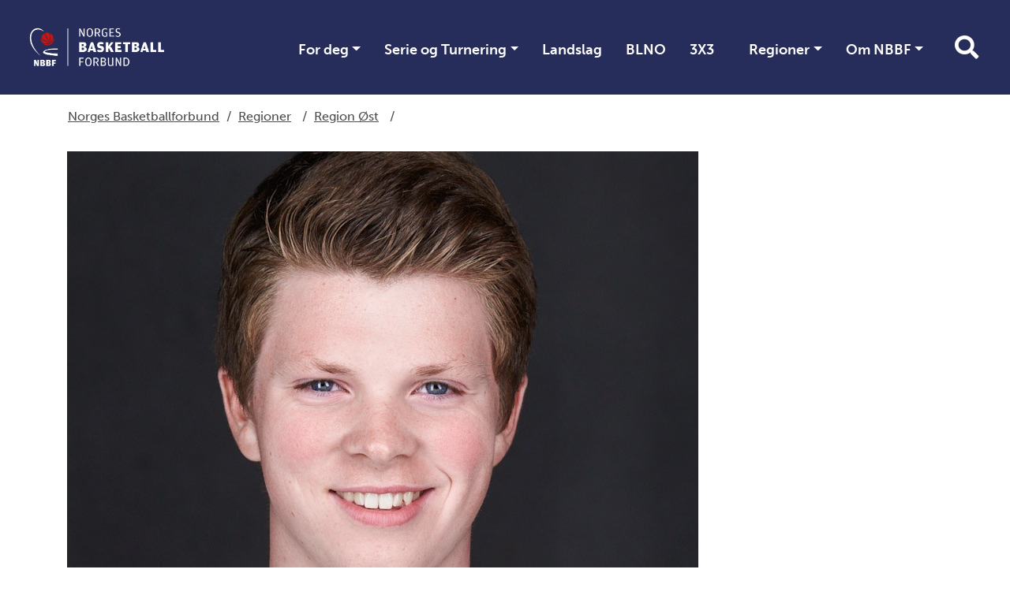

--- FILE ---
content_type: text/html; charset=utf-8
request_url: https://www.basket.no/regioner/region-ost/2019/unge-dommere-del-3/
body_size: 8029
content:

<!doctype html>
<html lang="nb" id="NewsPage_94172" class="basket">
<head>
    <title>Unge dommere del 3</title>
    <link rel="icon" href="/favicon.ico">
    <meta charset=" utf-8" />
    <meta http-equiv="X-UA-Compatible" content="IE=edge" />
    <meta name="viewport" content="width=device-width, initial-scale=1.0" />
    
<meta name="description" content="Hvordan er det &#229; v&#230;re en ung dommer p&#229; basketballbanen?
" />
<meta property="og:title" content="Unge dommere del 3" />
<meta property="og:url" content="https://www.basket.no/regioner/region-ost/2019/unge-dommere-del-3/" />
<meta property="og:image" content="https://www.basket.no/siteassets/region-ost---dokumenter-og-bilder/region-ost-bilder/dommere/henrik-apeland.jpg" /> 
<meta property="og:description" content="Hvordan er det &#229; v&#230;re en ung dommer p&#229; basketballbanen?
" />
<meta property="og:locale" content="nb_NO" />
<meta property="og:type" content="article" />

<link rel="canonical" href="https://www.basket.no/regioner/region-ost/2019/unge-dommere-del-3/" />
    <link rel="stylesheet" href="https://stackpath.bootstrapcdn.com/bootstrap/4.3.1/css/bootstrap.min.css" integrity="sha384-ggOyR0iXCbMQv3Xipma34MD+dH/1fQ784/j6cY/iJTQUOhcWr7x9JvoRxT2MZw1T" crossorigin="anonymous">
    <link rel="stylesheet" href="https://cdnjs.cloudflare.com/ajax/libs/Swiper/4.5.0/css/swiper.min.css" integrity="sha256-XwfUNXGiAjWyUGBhyXKdkRedMrizx1Ejqo/NReYNdUE=" crossorigin="anonymous" />
    <link rel="stylesheet" href="https://cdnjs.cloudflare.com/ajax/libs/fancybox/3.5.7/jquery.fancybox.min.css" integrity="sha256-Vzbj7sDDS/woiFS3uNKo8eIuni59rjyNGtXfstRzStA=" crossorigin="anonymous" />
    <link rel="stylesheet" href="https://fonts.googleapis.com/icon?family=Material+Icons">
    <link rel="stylesheet" href="/static/idrettno/css/fontawesome/all.min.css" type="text/css" />
    <link rel="stylesheet" href="/static/federation/css/style.min.css" type="text/css" />
    <script src="https://tags.adnuntius.com/custom/nifRequest.js" async></script>
    
    <!-- Google Tag Manager -->
    <script>
        (function (w, d, s, l, i) {
        w[l] = w[l] || []; w[l].push({
            'gtm.start':
                new Date().getTime(), event: 'gtm.js'
        }); var f = d.getElementsByTagName(s)[0],
            j = d.createElement(s), dl = l != 'dataLayer' ? '&l=' + l : ''; j.async = true; j.src =
                'https://www.googletagmanager.com/gtm.js?id=' + i + dl; f.parentNode.insertBefore(j, f);
        })(window, document, 'script', 'dataLayer', 'GTM-KQSVGK7');</script>
    <!-- End Google Tag Manager -->

    
</head>
<body>
    
    <noscript>
        <iframe src="https://www.googletagmanager.com/ns.html?id=GTM-KQSVGK7" height="0" width="0" style="display:none;visibility:hidden"></iframe>
    </noscript>

    
<div id="fb-root"></div>
<script async defer crossorigin="anonymous" src="https://connect.facebook.net/nb_NO/sdk.js#xfbml=1&version=v6.0"></script>
    
    


<nav class="navbar navbar-expand-lg">
    <a class="navbar-brand" href="/">
        
<img class="main-logo " src="/contentassets/0a814b4f58d743239d7bf2392e0c28e2/nbbf-topplogo-nettside-01.png" />
        <div class="ml-3 d-none d-lg-block">
            <div class="d-table h-100">
                <div class="font-heavy fontsize-largest text-uppercase color-white d-table-cell align-middle">
                    
                </div>
            </div>
        </div>    </a>
    <div class="body-overlay"></div>
    <div class="" id="mainmenu">
        <div class="menu-header">
            <div class="mb-5 d-flex flex-row">
                <button type="button" class="menu-close hover-red" aria-controls="mainmenu" aria-expanded="false" aria-label="Lukk meny">
                    <i class="fal fa-times"></i>
                </button>
                <div class="menu-crumb ml-auto">
                    <a href="/">Hovedsiden</a>
                </div>
            </div>
<form action="/sok/" method="get">                <div class="search-form search-form-small mb-4">
                    <input id="main-search-main-" name="q" type="text" class="" placeholder="Søk i våre nettsider" />
                    <button type="submit" class=""><i class="fa fa-search"></i></button>
                </div>
</form>        </div>

<ul class="navbar-nav ml-auto">
            <li class="nav-item dropdown">
                <a href="#" class="nav-link dropdown-toggle" data-toggle="dropdown" aria-haspopup="true" aria-expanded="false">For deg</a>
                <div class="dropdown-menu">
        <a href="/for-deg/spiller/" class="dropdown-item">Spiller</a>        <a href="/for-deg/for-deg---trener/" class="dropdown-item">Trener</a>        <a href="/for-deg/for-deg---dommer/" class="dropdown-item">Dommer</a>        <a href="/for-deg/for-deg---leder/" class="dropdown-item">Leder</a>        <a href="/for-deg/forelder/" class="dropdown-item">Forelder</a></div>

            </li>
            <li class="nav-item dropdown">
                <a href="#" class="nav-link dropdown-toggle" data-toggle="dropdown" aria-haspopup="true" aria-expanded="false">Serie og Turnering</a>
                <div class="dropdown-menu">
        <a href="/serie-og-turnering/finn-din-serie/" class="dropdown-item">Finn din serie</a>        <a href="/serie-og-turnering/nasjonal-1m/" class="dropdown-item">Nasjonal 1M</a>        <a href="/serie-og-turnering/u19-nm/" class="dropdown-item">U19 NM</a>        <a href="/serie-og-turnering/u16-nm/" class="dropdown-item">U16 NM</a>        <a href="/serie-og-turnering/easybasket/" class="dropdown-item">EasyBasket</a>        <a href="/serie-og-turnering/spillerklareringer1/" class="dropdown-item">Spillerklareringer</a>        <a href="/serie-og-turnering/lisens/" class="dropdown-item">Spillerlisens</a>        <a href="/serie-og-turnering/sanksjonskomiteens-vedtak/" class="dropdown-item">Sanksjonskomiteens vedtak</a>        <a href="/serie-og-turnering/support-livekampskjema/" class="dropdown-item">Support Livekampskjema Enkel (Regionserier)</a>        <a href="/serie-og-turnering/dommerbetaling/" class="dropdown-item">Dommerbetaling</a>        <a href="/serie-og-turnering/fair-basket/" class="dropdown-item">Fair Basket</a></div>

            </li>
            <li class="nav-item">
                <a href="/landslag/" class="nav-link">Landslag</a>
            </li>
            <li class="nav-item">
                <a href="/blno/" class="nav-link">BLNO</a>
            </li>
            <li class="nav-item">
                <a href="/3x3/" class="nav-link">3X3</a>
            </li>
            <li class="nav-item dropdown">
                <a href="#" class="nav-link dropdown-toggle" data-toggle="dropdown" aria-haspopup="true" aria-expanded="false">Regioner</a>
                <div class="dropdown-menu">
        <a href="/regioner/region-midt/" class="dropdown-item">Region Midt</a>        <a href="/regioner/region-nord/" class="dropdown-item">Region Nord</a>        <a href="/regioner/region-vest/" class="dropdown-item">Region Vest</a>        <a href="/regioner/region-ost/" class="dropdown-item">Region &#216;st</a></div>

            </li>
            <li class="nav-item dropdown">
                <a href="#" class="nav-link dropdown-toggle" data-toggle="dropdown" aria-haspopup="true" aria-expanded="false">Om NBBF</a>
                <div class="dropdown-menu">
        <a href="/om-nbbf/" class="dropdown-item">Om NBBF</a>        <a href="/om-nbbf/kontakt-oss/" class="dropdown-item">Kontakt oss</a>        <a href="/om-nbbf/Planverk/" class="dropdown-item">Planverk</a>        <a href="/om-nbbf/prosjekter/" class="dropdown-item">Prosjekter</a>        <a href="/om-nbbf/lover-og-reglement/" class="dropdown-item">Lov- og reglement</a>        <a href="/om-nbbf/sporsmal-og-svar/" class="dropdown-item">Sp&#248;rsm&#229;l og svar</a>        <a href="/om-nbbf/verdier/" class="dropdown-item">Verdiarbeid</a>        <a href="/om-nbbf/varsling/" class="dropdown-item">Si ifra</a>        <a href="/om-nbbf/hederstegnet/" class="dropdown-item">Hederstegnet</a>        <a href="/om-nbbf/mygame/" class="dropdown-item">Mygame</a>        <a href="/om-nbbf/prisvinnere-klubb-trener-og-dommer-priser/" class="dropdown-item">Prisvinnere</a></div>

            </li>
</ul>


    </div>
    <div class="ml-auto">
        <button type="button" class="menu-search-button toggle-search d-none d-lg-inline-block hover-black"><i class="fa fa-search"></i></button>
        <button class="navbar-toggler toggle-menu hover-black align-bottom" type="button" aria-controls="mainmenu" aria-expanded="false" aria-label="Åpne meny">
            <span class="navbar-toggler-icon"></span>
        </button>
    </div>
</nav>
<div class="search-modal">
    <div class="search-modal-backdrop toggle-search"></div>
<form action="/sok/" method="get">        <div class="search-form search-form-small mb-4">
            <input id="main-search-main" name="q" type="text" class="" placeholder="Søk i våre nettsider" />
            <button type="submit" class="hover-black"><i class="fa fa-search"></i></button>
        </div>
</form></div>
    


    <main>
<div class="container p-3">
    <div class="row">
        <div class="breadcrumb-article col-12 col-lg-8 text-left">
            <a class="home" href="/">Norges Basketballforbund</a>
            <span>/</span>
                        <span><a href="/regioner/">Regioner</a></span>
            <span>/</span>
            <span><a href="/regioner/region-ost/">Region &#216;st</a></span>
            <span>/</span>

        </div>
    </div>
</div>

                    <div class="container pt-2 pt-lg-3 mb-3 mb-lg-4">
                <div class="row">
                    <div class="col-12">
                        <figure class="d-table" >
                            <picture>
    <figure>
        <picture>
            <source srcset="/siteassets/region-ost---dokumenter-og-bilder/region-ost-bilder/dommere/henrik-apeland.jpg" media="(min-width:992px)" />
            <img src="/siteassets/region-ost---dokumenter-og-bilder/region-ost-bilder/dommere/henrik-apeland.jpg" alt="Henrik Apeland" class="img-full" />
        </picture>
            <figcaption>Henrik Apeland</figcaption>
    </figure>
                            </picture>
                        </figure>
                    </div>
                </div>
            </div>
        <div class="container">
            <div class="row">
                <div class="col-12">
                    <h1 >Unge dommere del 3</h1>
                </div>
            </div>
        </div>
        <div class="container">
            <div class="row">
                <div class="col-12 col-lg-8">
                    <div class="byline">
                            <span>Skrevet av</span> <span >Erika Lundin</span>
                            <span>&bullet;</span>
28. desember 2020                    </div>
                    <div class="ingress" >
                        Hvordan er det &#229; v&#230;re en ung dommer p&#229; basketballbanen?

                    </div>
                    <div class="body-text" >
                        <p>Vi har intervjuet noen yngre dommere om dommerrollen og hvordan det er &aring; d&oslash;mme kamper der noen spillere iblandt er eldre enn deg som dommer.</p>
<p>&nbsp;</p>
<p>&nbsp;</p>
<h1>Henrik Apeland</h1>
<p><strong>Regionsdommer fra Sandvika BBK</strong></p>
<p>&nbsp;</p>
<p><strong>Hvor mange kamper d&oslash;mmer du p&aring; en helg/m&aring;ned? (ca)</strong></p>
<p>I og med at jeg jobber et annet sted ogs&aring;, s&aring; pleier jeg n&aring; &aring; d&oslash;mme ca 3-4 kamper pr helg, men de helgene jeg ikke jobber, s&aring; d&oslash;mmer jeg rundt 8 Kamper helgen.&nbsp;</p>
<p>&nbsp;</p>
<p><strong>Hvorfor har du valgt &aring; bli basketballdommer?</strong></p>
<p>Jeg valgte &aring; bli dommer for &aring; tjene penger da jeg begynte, men n&aring; gj&oslash;r jeg det fordi jeg synes det er g&oslash;y og utfordrende.</p>
<p>&nbsp;</p>
<p><strong>Hvilke kamper liker du best &aring; d&oslash;mme</strong>?</p>
<p>Jeg liker best &aring; d&oslash;mme de ulike divisjonene for menn, men U16 og h&oslash;yere er jo ogs&aring; g&oslash;y.</p>
<p>&nbsp;</p>
<p><strong>Hvordan er det &aring; d&oslash;mme seniorkamper der du iblant er yngst p&aring; banen som dommer?</strong></p>
<p>&Aring; d&oslash;mme seniorkamper synes ikke jeg er noe problem. Spillerne tar meg som oftest seri&oslash;st, men det er jo klart at noen ganger er det jo litt mer utfordrende enn andre.</p>
<p>&nbsp;</p>
<p><strong>Hvordan takler du stressende situasjoner og negative tilbakemeldinger fra spillere og trenere?</strong></p>
<p>Negative tilbakemeldinger fra spillere og trenere tar jeg til meg dersom jeg vet at det skyldes noe jeg har gjort galt, og som jeg kan l&aelig;re av, men utenom det lar jeg det bare passere.&nbsp;</p>
<p>&nbsp;</p>
<p><strong>Hvordan tenker du n&aring;r du f&aring;r negative tilbakemeldinger?</strong></p>
<p>Jeg tar alltid utgangspunkt i at negative tilbakemeldinger er ting som blir sagt i kampens hete, s&aring; derfor vet jeg det at jeg ikke skal ta meg n&aelig;r av det. Men til videre l&aelig;ring s&aring; pleier jeg allikevel &aring; g&aring; gjennom og se om det er noe jeg kan ta l&aelig;rdom av i det som blir sagt. Om det som ligger til grunn for tilbakemeldingen er noe jeg jobber med eller b&oslash;r jobbe med.</p>
<p>&Aring;rsaken til at jeg takler negative tilbakemeldinger bra har vel kanskje noe med troen p&aring; meg selv &aring; gj&oslash;re, og det at jeg er bevisst over hva jeg gj&oslash;r. Jeg vet som regel hvilke avgj&oslash;relser jeg har tatt eller ikke tatt i l&oslash;pet av en kamp, og kan derfor hvis noen kommer med en negativ tilbakemelding si til meg selv at: "Ja, men det var et valg jeg tok &aring; ikke bl&aring;se det". Eller s&aring; tenker jeg at: "Synd, der glemte jeg &aring; bl&aring;se noe som jeg burde ha bl&aring;st, jeg f&aring;r fokusere mer p&aring; det til neste gang slik at jeg tar riktig avgj&oslash;relse da". For alle gj&oslash;r feil, og det er viktig &aring; se fremover dersom du f&aring;r en negativ tilbakemelding.</p>
<p>&nbsp;</p>
<p><strong>Hva gj&oslash;r du for &aring; utvikle deg selv som dommer?</strong></p>
<p>For &aring; utvikle meg som dommer pleier jeg &aring; peke ut enkelte fokusomr&aring;der som jeg skal jobb m&aring;lrettet mot &aring; bli bedre p&aring;, og s&aring; gradvis jobbe med det til det sitter f&oslash;r jeg kan g&aring; videre til noe nytt. Utenom det s&aring; ser jeg p&aring; videoer av kamper som jeg har d&oslash;mt, samt ser p&aring; andre dommere hvordan de gj&oslash;r ting.</p>
<p>&nbsp;</p>
<p><strong>Hva tror du har v&aelig;rt &aring;rsaken til at du valgte &aring; fortsette som dommer og utvikle deg n&aring;r noen av dine venner/andre kursdeltakere valgte &aring; slutte som dommer?</strong></p>
<p>&Aring;rsaken til at jeg fortsatte mens andre sluttet kan v&aelig;re at jeg takler negative tilbakemeldinger bra, samt har f&aring;tt mye positive og oppfordrende tilbakemeldinger i tiden opp gjennom.</p>
<p>&nbsp;</p>
<p><strong>Hva&nbsp;tror du&nbsp;skal til for at v&aring;re unge kampledere og aspiranter skal bli&nbsp;fortsette &aring; d&oslash;mme kamper og utvikle seg som dommer?</strong></p>
<p>Forst&aring;else og en vennlig opptreden av spillere og trenere, sette dem opp med dommere som l&aelig;rer dem tips og triks som kan gj&oslash;re at de utvikler seg.</p>
<p>&nbsp;</p>
<p><strong>Hva kan Region &Oslash;ST gj&oslash;re for &aring; f&aring; opp flere unge dommere til et godt niv&aring;?</strong></p>
<p>For &aring; f&aring; unge dommere opp til et h&oslash;yt niv&aring; s&aring; m&aring; vi gi dommerne veiledning og hjelp fra erfarne dommere, samt gi dem utfordringer som de er komfortable med, og vikgist av alt, f&aring; dem til &aring; synes at det de holder p&aring; med er g&oslash;y.</p>
<p>&nbsp;</p>
<h2>&nbsp;</h2>
<h2><strong>Les andre intervjuer med dommere her:</strong></h2>
<p>Unge dommere del 1 - <strong><a href="/regioner/region-ost/2019/unge-dommere-del-1/">Faustus Tumelionis</a></strong></p>
<p>Unge dommere del 2 - <strong><a href="/regioner/region-ost/2019/unge-dommere-del-2/">William Vegelbo</a></strong></p>
<p>Dommere del 1 - <strong><a href="/regioner/region-ost/2019/dommere-del-1/">Akrem Dagnew</a></strong></p>
<p>Dommere del 2 - <strong><a href="/regioner/region-ost/2019/dommere-del-2/">Sturla Sand</a></strong></p>
                    </div>

                    


                        <div class="row">
                            <div id="nif-bunnbanner" style="display:none"></div>
                        </div>

                </div>
                <div class="col-12 col-lg-4">
                        <div class="byline text-center">Del saken</div>
                        <div class="text-center p-3 mb-3">
                                
    <a href="https://www.facebook.com/share.php?u=https://www.basket.no/regioner/region-ost/2019/unge-dommere-del-3/" target="_blank" class="some-link"><i class="fab fa-facebook"></i></a>
    <a href="https://x.com/intent/post?url=https://www.basket.no/regioner/region-ost/2019/unge-dommere-del-3/" target="_blank" class="some-link"><i class="fab fa-twitter"></i></a>
    
    <a href="mailto:?subject=Unge dommere del 3&amp;body=https://www.basket.no/regioner/region-ost/2019/unge-dommere-del-3/" target="_blank" class="some-link"><i class="fas fa-envelope"></i></a>
                        </div>
                    
                </div>
            </div>
        </div>
    </main>


<div class="container">
    <div class="row">
        <div class="col-12 text-center pt-5 pb-5">
        </div>
    </div>
</div>
<footer>
    <div class="container">
        <div class="row">
            <div class="col-12 text-center">
                <div class="title-small font-bold mb-4 mb-lg-5">Norges Basketballforbund</div>
                <div class="mb-5">
                    <a href="https://www.facebook.com/basket.1968" target="_blank" class="some-link"><i class="fab fa-facebook"></i></a>                    <a href="https://twitter.com/basketnorge?ref_src=twsrc^tfw" target="_blank" class="some-link"><i class="fab fa-twitter"></i></a>                                        <a href="https://www.instagram.com/basketnorge/" target="_blank" class="some-link"><i class="fab fa-instagram"></i></a>                                        <a href="https://www.youtube.com/channel/UC7iFyMPOyRwz2Y2zFcTCo2Q" target="_blank" class="some-link"><i class="fab fa-youtube"></i></a>                                    </div>
            </div>
        </div>
        <div class="row">
            <div class="col-12 col-lg-6 text-center text-lg-right pr-lg-5">
                <div>
                    <p><img src="/siteassets/logoer/nbbf/med-navnetrekk/nbbf-logo-med-navnetrekk---svart-hvit---negativ.png" alt="" width="212" height="60" /></p>
<p>&nbsp;</p>
<p><strong>Norges Basketballforbund<br /></strong>Bes&oslash;ksadresse: Sognsveien 73, 0854 Oslo<br />Postadresse: Postboks 5000, N-0840 Oslo</p>
<p>Org.nr. 971434724<br />Bankgiro/accountnr.: 1813 61 88549<br />Lisenskonto: <span class="ms-rteForeColor-2">1813 73 25337</span></p>
<p>Email: <a href="mailto:basket@basket.no">basket@basket.no</a></p>
                </div>
            </div>
            <div class="col-12 col-lg-6 text-center text-lg-left pr-lg-5">
                <div><div class="block editorialblock"><div class="infobox">
    <p><img src="/contentassets/375f11a4ca534c9c9d46dabd5d0c36e5/asset-164x.png" alt="Asset 16@4x.png" width="195" height="80"></p>
</div></div></div>
            </div>
        </div>
        <div class="row">
            <div class="col-12 p-5 text-center fontsize-small">
                <a href="/om-nbbf/personvern/">Personvern og informasjonskapsler</a>
                <p class="meta">Alt innhold er beskyttet i henhold til lov om opphavsrett til &#229;ndsverk (&#197;ndsverkloven). Innholdet kan ikke benyttes kommersielt uten samtykke fra Norges idrettsforbund. Ved &#229; bruke dette nettstedet godtar du at informasjonskapsler (cookies) brukes til trafikkm&#229;ling og optimalisering av innhold. (03)</p>
            </div>
        </div>
    </div>
</footer>    

    <script src="https://cdnjs.cloudflare.com/ajax/libs/jquery/3.4.1/jquery.min.js" integrity="sha256-CSXorXvZcTkaix6Yvo6HppcZGetbYMGWSFlBw8HfCJo=" crossorigin="anonymous"></script>
    <script src="https://stackpath.bootstrapcdn.com/bootstrap/4.3.1/js/bootstrap.min.js" integrity="sha384-JjSmVgyd0p3pXB1rRibZUAYoIIy6OrQ6VrjIEaFf/nJGzIxFDsf4x0xIM+B07jRM" crossorigin="anonymous"></script>
    <script async defer src="https://cdnjs.cloudflare.com/ajax/libs/Swiper/4.5.0/js/swiper.min.js" integrity="sha256-uckMYBvIGtce2L5Vf/mwld5arpR5JuhAEeJyjPZSUKY=" crossorigin="anonymous"></script>
    <script src="https://cdnjs.cloudflare.com/ajax/libs/fancybox/3.5.7/jquery.fancybox.min.js" integrity="sha256-yt2kYMy0w8AbtF89WXb2P1rfjcP/HTHLT7097U8Y5b8=" crossorigin="anonymous"></script>
    <script src="/Static/Federation/scripts/script.js"></script>
    
<script>
    window.adn = window.adn || { calls: [] };
    adn.calls.push(function () {
        nifRequestAds([
            ["nif-toppbanner", "257c9f"],
            ["nif-midtbanner-1", "274d2a"],
            ["nif-midtbanner-2", "274d2c"],
            ["nif-bunnbanner", "274d2e"],
        ])
        { adLabel: 'Annonse' }
    });
</script>

</body>
</html>
